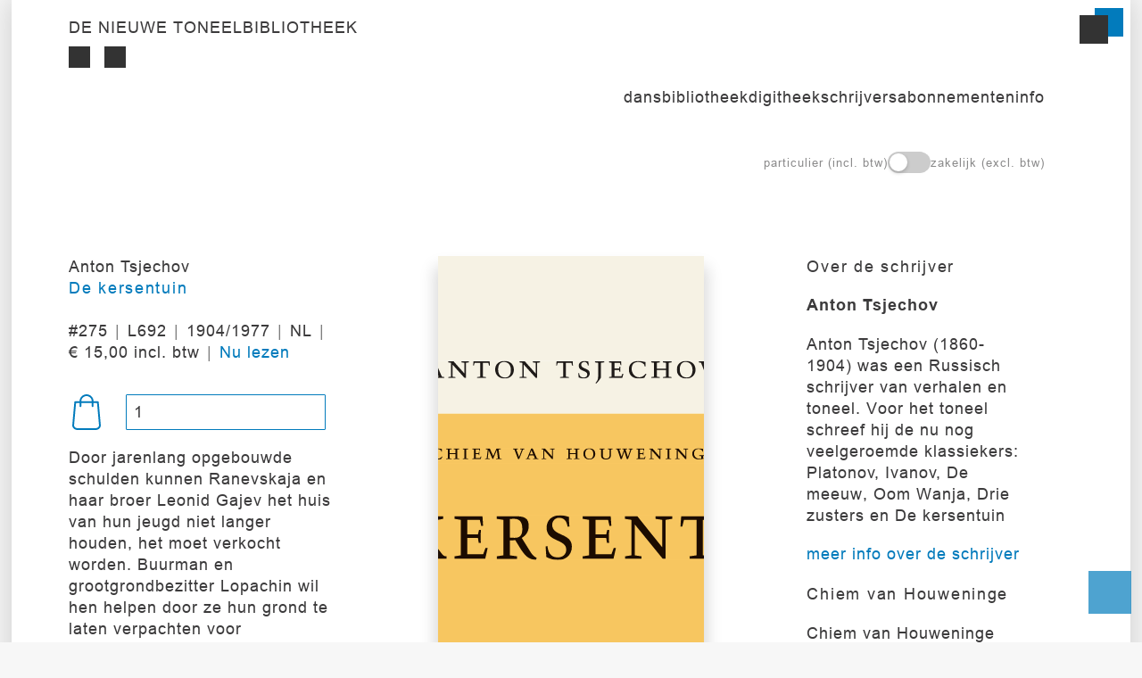

--- FILE ---
content_type: text/html; charset=utf-8
request_url: https://denieuwetoneelbibliotheek.nl/boekjes/de-kersentuin/
body_size: 3731
content:


<!DOCTYPE html><html lang="nl"><head>
        <meta charset="utf-8" />
        
        <meta name="viewport" content="width=device-width, initial-scale=1" />

        <title>
            
            De kersentuin - De Nieuwe Toneelbibliotheek 
            
            
            
            
            
        </title>

        
        

        
        <link rel="stylesheet" type="text/css" href="/static/css/toneelbiep.css?v=4">
        <link rel="stylesheet" type="text/css" href="/static/css/card.css?v=4">
        <link rel="stylesheet" type="text/css" href="/static/css/icons.css?v=4">
        <link rel="stylesheet" type="text/css" href="/static/css/boekje.css?v=4">
        <link rel="stylesheet" type="text/css" href="/static/css/schrijvers.css?v=4">
        <link rel="stylesheet" type="text/css" href="/static/css/abouts_abos.css?v=4">
        <link rel="stylesheet" type="text/css" href="/static/css/snipcart.css?v=4">
        <!-- <link href="" rel="stylesheet" type="text/css" /> -->
        <!-- <link href="" rel="stylesheet" type="text/css" /> -->

        


        <!-- HTMX -->
        <script src="/static/js/htmx.min.js" defer></script>

        <!-- Favicons -->
        <link rel="apple-touch-icon" sizes="180x180" href="/static/img/favicons/apple-touch-icon.png">
        <link rel="icon" type="image/png" sizes="32x32" href="/static/img/favicons/favicon-32x32.png">
        <link rel="icon" type="image/png" sizes="16x16" href="/static/img/favicons/favicon-16x16.png">
        <link rel="manifest" href="/static/img/favicons/site.webmanifest">

    </head>

    <body class="template-boekjepage">

        <!-- LOAD SNIPCART  -->
        <script type="text/javascript">
            var snipcartApiKey = "MDdhNjljNjItM2VmNy00ZjYzLWEyYjMtMTY2NGViZTViYWRmNjM3NzU2OTc5MDAyNjA5Nzk3";
        </script>
        <script src="/static/js/snipcartBase.js"></script>
        
        <div class="outer">
            

<header class="header" id="header">
  <div class="header-inner">
    <!-- HEADER LEFT -->
    <div class="header-left">
        <a href="/" class="logo-title ">De Nieuwe Toneelbibliotheek
      </a>
      <div class="header-icons">
        <a href="/" class="icon-grid " title="Boekjesweergave"></a>
        <a href="/home-list/" class="icon-list " title="Lijstweergave"></a>
        
        <!-- Z O E K V E L D -->
        

        

      </div>
        
      
    </div>

    <!-- HEADER INNER -->
    <div class="header-inner">
      
        
      
    </div>

    <!-- HEADER RIGHT -->
    <div class="header-right">
      <nav hidden id="main-menu">
    <ul class="menu-links">
        <li><a href="/dansbibliotheek/">Dansbibliotheek</a></li>
        <li><a href="/digitheek/">Digitheek</a></li>
        <li><a href="/schrijvers/">Schrijvers</a></li>
        <li><a href="/abonnementen/">Abonnementen</a></li>
        <li><a href="/over/">Info</a></li>
    </ul>
    
<div class="vat-toggle-container">
    <label class="vat-toggle-label">
        <span class="vat-label">Particulier (incl. BTW)</span>
        <div class="toggle-switch">
            <input type="checkbox" id="vat-toggle" class="vat-toggle-input">
            <span class="toggle-slider"></span>
        </div>
        <span class="vat-label">Zakelijk (excl. BTW)</span>
    </label>
</div>
</nav>

    </div>

    <span class="snipcart-checkout">
    <a class="icon-bag-count">
    </a>
    <span class="snipcart-items-count"></span>    
    
</span>



    <button id="menu-button" class="icon-menu"></button>

  </div>
</header>



<script>
  (function() {   
    document.addEventListener('DOMContentLoaded', function() {
      
      window.addEventListener('scroll', function() {
        const gridHeader = document.querySelector('.grid-header');
        const header = document.getElementById('header');

        if (gridHeader && window.scrollY > 0) {
          gridHeader.classList.add('scroll');
        } else if (gridHeader && window.scrollY === 0) {
          gridHeader.classList.remove('scroll');
        } else if (header && window.scrollY > 0) {
          header.classList.add('scroll');
        } else {
          header.classList.remove('scroll');
        }

      });
    

      const menuBtn = document.getElementById('menu-button');
      const mainMenu = document.getElementById('main-menu');

      menuBtn.addEventListener('click', function() {
          mainMenu.classList.toggle('visible');
          if (mainMenu.classList.contains('visible')) {
            menuBtn.classList.remove('icon-menu');
            menuBtn.classList.add('icon-close');
            document.body.style.overflowY = 'hidden';
            document.querySelector('.grid-header').style.zIndex = '-1';    
                   
          } else {
            menuBtn.classList.remove('icon-close');
            menuBtn.classList.add('icon-menu');
            document.body.style.overflowY = 'auto';
            document.querySelector('.grid-header').style.zIndex = '5'; 
          }
      });
   
    });
  }) ();
  
</script>


            <div class="inner">
                <main id="main">
                    

    <section class="boekje">

        <!-- LEFT COLUMN -->
        <div class="boekje-text">
            <p class="boekje-authors">
                
                    Anton Tsjechov
                
            </p>
            <h1>
                De kersentuin
            </h1>

            <br>
            <ul>
                
                    <li>#275</li>
                
                    <li>L692</li>
                
                    <li>1904/1977</li>
                
                    <li>NL</li>
                <!-- Price, if it is a boekje -->
                
                    <li class="price-display"
                        data-price-incl-vat="15.00">
                        <span class="price-text">€ 15.00 incl. btw</span>
                    </li>
                
                
                    
                        <li><a target="_blank" href="/documents/134/L692_Anton_Tsjechov_-_De_kersentuin.pdf">Nu lezen</a></li>
                    
                
            </ul>

            <!-- Winkeltas button, if there is a book -->
            
                <div class="multiple-order">
                    <!-- snipcart/snipcart_single.html -->

<!-- This is the template for ordering multiple boekjes at once -->





<!-- snipcart/snipcart.html -->





<button title="Aan winkeltas toevoegen" class="snipcart-add-item icon-bag"
  data-item-id="275"   
  data-item-price="15.00"
  data-item-has-taxes-included="true"
  data-item-image="/media/images/cover275.max-320x200.svg"
  data-item-url="/boekjes/de-kersentuin/"
  data-item-name="De kersentuin"
  
  data-item-custom1-name=""
  data-item-custom1-value="
    Anton Tsjechov
  "
  data-item-custom1-type="readonly"
  
  data-item-stackable="always"
  data-item-weight=80
  data-item-quantity="1">
</button>

<input type="number" class="js-item-qty" value="1" for="275">


<script>
document.addEventListener("DOMContentLoaded", function() {
  var buttons = document.querySelectorAll('.snipcart-add-item');
    
    buttons.forEach(function (button) {
        button.addEventListener('click', function () {
            var itemId = this.getAttribute('data-item-id');
            var input = document.querySelector('.js-item-qty[for="' + itemId + '"]');
            var quantity = input ? input.value : 1;
            this.setAttribute('data-item-quantity', quantity);
        });
    });
});

document.addEventListener("snipcart.ready", () => {
  var qtyInput = document.querySelector(".js-item-qty");
  if (qtyInput) {
    qtyInput.addEventListener("change", (e) => {
      var value = e.target.value;
      var itemId = e.target.getAttribute("for");
      var addToCartButton = document.querySelector(
        "[data-item-id='" + itemId + "']"
      );
      addToCartButton.dataset.itemQuantity = value;
    });
  }
});
  </script>
 
                </div>
            

            <p>Door jarenlang opgebouwde schulden kunnen Ranevskaja en haar broer 
Leonid Gajev het huis van hun jeugd niet langer houden, het moet 
verkocht worden. Buurman en grootgrondbezitter Lopachin wil hen helpen 
door ze hun grond te laten verpachten voor zomerhuisjes. Een tekst over 
afscheid en vertrek en onze maar al te menselijke neiging tot uitstel 
van beide.</p>

            
                <p>
                    Opvoergegevens:
                    
                        
                            Publiekstheater
                        
                    
                </p>
            
            <ul>
                
                    <li>Grote bezetting (&gt;4)</li>
                
                
                
                
                    <li>Familie</li>
                
                
                
                    <li>Klassiek repertoire</li>
                

                <!-- If there is a isbn, show -->
                
                    <li>ISBN: 978-94-6076-275-</li>
            </ul>
        </div>

        
            <!-- CENTER COLUMN -->
            <figure>
                <img alt="cover275" height="1221" src="/media/images/cover275.width-800.svg" width="800">
                
            </figure>
        

        <!-- RIGHT COLUMN -->

        <section class="boekje-authors">
            <h2>Over de schrijver</h2>
            
                <div class="boekje-author">
                    <p><strong>Anton Tsjechov</strong> <p>Anton Tsjechov (1860-1904) was een Russisch schrijver van verhalen en toneel. Voor het toneel schreef hij de nu nog veelgeroemde klassiekers: Platonov, Ivanov, De meeuw, Oom Wanja, Drie zusters en De kersentuin</p>
                        <a href="/schrijvers/anton-tsjechov/">meer info over de schrijver</a>
                    </p>
                </div>
            



            
                <h3>Chiem van Houweninge</h3>
                <p>
                    <p>Chiem van Houweninge (1940) is acteur en scenarioschrijver. Hij speelde bij het Nieuw Rotterdams Toneel, het Amsterdams Toneel en het Publiekstheater. Daarnaast schreef hij vele toneelstukken, tv- en filmscenarios (o.a. Zeg eens A en Oppassen) Samen met Ton Lutz vertaalde hij vijf toneelstukken van Tsjechov vanuit het Russisch, omdat hij in militaire dienst opgeleid was tot vertaler/tolk Russisch.</p>
                    <a href="/vertalers/chiem-van-houweninge/">meer info over de vertaler</a>
                </p>
            
                <h3>Ton Lutz</h3>
                <p>
                    <p>Ton Lutz (1919-2009) was acteur, regisseur en voormalig artistiek leider. Hij werkte hij voor verschillende gezelschappen zoals het Nederlands Volkstoneel, de Nederlandse Comedie, het Rotterdams Toneel, Zuidelijk Toneel Globe en het Publiekstheater. Zijn grote kennis van Tsjechov deed hij op bij de Russische regisseur Pjotr Sjarov die na de Tweede Wereldoorlog in Nederland werkte.</p>
                    <a href="/vertalers/ton-lutz/">meer info over de vertaler</a>
                </p>
            

            
        </section>

    </section>


                </main>
            </div>
            <footer class="footer">

  <section class="colophon">
    &copy; 2026 De Nieuwe Toneelbibliotheek
  </section>
   
</footer>
           
        </div>

        
        <!-- <script src=""></script>
        <script src=""></script> -->
        <script src="/static/js/scripts.js"></script>
        <script src="/static/js/home.js"></script>
        <script src="/static/js/header.js"></script>

        
        
        

        <button class="icon-up" id="totop" title="Go to top"></button>


<script>

// Get the button:
let totopBtn = document.getElementById("totop");

// When the user scrolls down 1200px from the top of the document, show the button
window.onscroll = () => scrollFunction();

function scrollFunction() {
  if (document.body.scrollTop > 1200 || document.documentElement.scrollTop > 1200) {
    totopBtn.style.display = "flex";
  } else {
    totopBtn.style.display = "none";
  }
};

totopBtn.addEventListener("click", () => {
  document.body.scrollTop = 0; // For Safari
  document.documentElement.scrollTop = 0; // For Chrome, Firefox, IE and Opera
});
</script>



    </body>
</html>


--- FILE ---
content_type: text/css
request_url: https://denieuwetoneelbibliotheek.nl/static/css/toneelbiep.css?v=4
body_size: 4726
content:
/* VARIABLES */
:root {
    --color-blue: #027bbc;
    --color-yellow: #fffcd3;
    --color-red: #ff524a;
    --color-black: #3c3b3c;
    --color-orange: #f7a200;
    --color-brown: #a09b7a;
    --color-purple: #b47cc6;
    --color-green: #47aa69;
    --color-yellow: #fffcd3;
    --color-pink: #feccff;

    --font-normal: 'Arial';
    --front-bold: 'Arial Bold';

    /* change the font size for the synopsis */
    --font-size-synopsis: 1rem;
}

/* RESET */
html, body, div, p, h1, h2, h3, h4, h5, h6, pre, figure,
ul, ol, li, dl, dt, dd, form, fieldset, caption, legend,
table, tr, td, th, address, blockquote, img {
    margin: 0;
    padding: 0;
}

img, fieldset {
    border: none;
}

blockquote, q {
    quotes: none;
}

body *, *:after, *:before {
    box-sizing: border-box;
}

legend {
    -webkit-appearance: none;
    -moz-appearance: none;
    appearance: none;
    display: block;
}

button, label, summary {
    cursor: pointer;
}

html, body {
    height: 100%;
}

body, button, input, table, textarea, select {
    font-size: 1rem;
    line-height: 1.5;
}

h1, h2, h3, h4, h5, h6 {
    font-weight: normal;
}

/* FONT */
@font-face {
    font-family: 'Arial';
    src: url(../fonts/Arial.ttf);
}

@font-face {
    font-family: 'Arial Bold';
    src: url(../fonts/ARIALBD.TTF);
}

/* BASE */
html {
    scroll-behavior: smooth;
}

body {
    font-family: Arial, Helvetica, sans-serif;
    background-color: #f7f7f7;
}

body * {
    font-family: Arial, Helvetica, sans-serif !important;
    font-size: 1rem;
    letter-spacing: .0625rem;
    color: #3c3b3c;
}

@media (min-width: 48rem) {
    body * {
        font-size: 1.1rem;
    }
}

@media (min-width: 1200px) {
    body.template-biep_page *,
    body.template-home-alt *,
    body.template-homepage * {
        font-size: 0.875rem;
    }
}

@media (min-width: 1440px) {
    body.template-biep_page *,
    body.template-home-alt *,
    body.template-homepage * {
        font-size: 1.1rem;
    }
}

.body-no-scroll {
    overflow-y: hidden !important;
}

h1, h2, h3, h4, h5, h6,
h1 *, h2 *, h3 *, h4 *, h5 *, h6 * {
    letter-spacing: clamp(0.0625rem, 0.0444rem + 0.0806vw, 0.125rem);
}

h1 {
    color: var(--color-blue);
}

.visually-hidden {
    position: absolute;
    width: 1px;
    height: 1px;
    padding: 0;
    margin: -1px;
    overflow: hidden;
    clip: rect(0, 0, 0, 0);
    white-space: nowrap; /* added line */
    border: 0;
}


.logo-title {
    text-transform: uppercase;
    line-height: 1.125;
    margin-top: .5rem;
}

.logo-title.active {
    color: var(--color-blue);
}

.logo-title:hover {
    text-decoration: none;
    border-bottom: none;
}

.outer {
    width: 98vw;
    min-height: 100%;
    margin: auto;
    box-shadow: 0 0 2rem .25rem rgba(0, 0, 0, .15);
    background-color: #fff;
}

.inner,
.header-inner {
    max-width: 100rem;
    margin: auto;
    padding-left: clamp(1rem, 5vw, 6rem);
    padding-right: clamp(1rem, 5vw, 6rem);
}

.inner {
    min-height: 100vh;
    flex-direction: column;
}

.template-homepage .inner,
.template-home-alt .inner,
.template-biep_page .inner,
.template-homepage .header-inner,
.template-home-alt .header-inner,
.template-biep_page .header-inner {
    padding-left: clamp(1rem, 2vw, 1.9rem);
    padding-right: clamp(1rem, 2vw, 1.9rem);
}

span, a {
    display: inline-block;
}

a {
    text-decoration: none;
    height: 1.675rem;
}

a:hover {
    text-decoration: none;
    border-bottom: .0625rem solid;
}

.inner,
.header-inner,
.header-right > nav > ul,
.menu,
.footer {
    display: flex;
}

.books,
.sidenav section,
.grid-header,
.grid-list {
    display: grid;
}

.inner,
.header-inner {
    justify-content: space-between;
}

.header-inner {
    flex-direction: column;

    @media screen and (min-width: 40rem) {
        flex-direction: row;
    }
}

main {
    flex-grow: 1;
}

#book-list-section {
    margin-bottom: 30vh;
    margin-top: 3rem;
}

/* 1. Main Header Container */
.header {
    padding-top: clamp(.0625rem, 1vw, 2rem);
    padding-bottom: clamp(.0625rem, 1vw, 2rem);
    position: sticky;
    top: 0;
    left: 1vw;
    z-index: 5;
    background-color: #fff;
    width: 100%;
    margin: auto;
}

.header .header-icons {
    display: flex;
    align-items: center;
    height: 3rem;
    padding-bottom: 1rem;
}

.header .header-icons a.active {
    background-color: var(--color-blue);
}

.header .header-icons > * {
    display: flex;
    justify-content: center;
    align-items: center;
    margin-right: 1rem;
}

@media (min-width: 1200px) {
    .header .header-icons * {
        font-size: 0.875rem;
    }
}

@media (min-width: 1440px) {
    .header .header-icons * {
        font-size: 1.1rem;
    }
}

.header .icon-close {
    position: absolute;
    top: .5rem;
    right: 1.5rem;
    top: clamp(.25rem, .5vh, .5rem);
    right: clamp(.5rem, 1.5vw, 2rem);
    z-index: 200;
    background-color: var(--color-black);
}

.header:has(.visible) {
    z-index: 10;
}

.header.has-visible {
    z-index: 10;
}

.header-inner {
    position: relative;
}

.header.header-scroll {
    box-shadow: .125rem .375rem 1rem -.125rem rgba(0, 0, 0, .15);
}


.template-home-alt .header.header-scroll .header-inner-text,
.template-biep_page .header.header-scroll .header-inner-text {
    opacity: 0;
    font-size: 1.1rem;
}


.template-homepage .header.header-scroll .header-inner-text {
    opacity: 1;
}

@media (min-width: 40rem) {
    .template-homepage .header.header-scroll .header-inner-text {
        opacity: 0;
    }
}


.header-right nav {
    transition: all .4s;
    text-transform: lowercase;
    translate: -100% 0;
}


@media (min-width: 60rem) {
    .header-right nav {
        display: block;
        translate: 0 0;
        margin-right: 2rem;
    }
}


.header-right nav.visible {
    translate: -30% 0;
    position: fixed;
    top: 0;
    left: 0;
    background-color: var(--color-pink);
    width: 100%;
    height: 100%;
    z-index: 199;
    transition: all .4s;
    box-shadow: .125rem 0 1rem .25rem rgba(0, 0, 0, .25);
}

.header-right nav.visible > ul {
    display: flex;
    flex-direction: column;
    padding: 35% 0 0 35%;
}

.header-right nav.visible > ul > li {
    line-height: 2.5;
}

.header-right nav .menu-links {
    gap: 1rem;
    flex-wrap: wrap;
    justify-content: flex-end;
}

.header-right nav a {
    color: currentColor;
    letter-spacing: 1px;
}

.header-right nav a:hover {
    color: currentColor;
}

.header-right nav li.active a {
    text-transform: uppercase;
    color: var(--color-blue);
}

.header-btn {
    border-bottom: .0625rem solid rgba(0 0 0 / 0);
}

.header-btn:hover {
    border-bottom: .0625rem solid currentColor;
}

.searchfield {
    position: relative;
}

.searchfield form {
    position: absolute;
    top: 4rem;
    left: 0;
    z-index: 999;
}

.searchfield input {
    border: none;
    background-color: #fff;
    box-shadow: 0 .0625rem 1rem .25rem rgba(0, 0, 0, .15);
    padding: 2rem;
}

.searchfield input:focus-visible {
    outline: none;
}

.template-biep_page .searchfield form {
    top: 0;
    left: 4rem;
}

button {
    border: none;
    background-color: transparent;
    padding: 0;
    margin: 0;
}

img {
    object-fit: cover;
    height: 100%;
    width: 100%;
}

.visible {
    display: initial;
}

ul {
    list-style: none;
    padding: 0;
    margin: 0;
}

/* 1. Base Container Styles */
.header-inner-text {
    padding: 0 2rem 0 1rem;
    transition: opacity .25s;
    position: relative;
    width: 100%;
    opacity: 1;
}

.header-inner-text a {
    position: absolute;
}

.header-inner-text p {
    display: none;
    color: var(--color-blue);
    width: 100%;
}

@media (min-width: 380px) {
    .header-inner-text p {
        display: block;
    }
}

@media (min-width: 40rem) {
    .header-inner-text p {
        color: var(--color-blue);
        /*position: absolute;*/
        /* Note: top/left usually require position: absolute/relative to work.
           Ensure 'position' is set if these aren't moving! */
        top: 1rem;
        left: 50%;
        width: 20rem;
    }
}

/* 6. Section Padding Override */
@media (min-width: 40rem) {
    .section {
        padding-top: 3rem !important;
    }
}


/* SIDENAV */
.sidenav {
    translate: -100% 0;
    position: fixed;
    z-index: 2;
    top: 0;
    left: 0;
    width: 66.667%;
    height: 100%;
    background-color: var(--color-yellow);
    padding-top: 6rem;
    padding-bottom: 2rem;
    padding-left: clamp(1rem, 2vw, 2rem);
    padding-right: clamp(1rem, 2vw, 2rem);
    transition: translate .5s;
    overflow-y: auto;
    grid-template-columns: 2fr 1fr;
}

@media (min-width: 48rem) {
    .sidenav {
        width: 50%;
    }
}

@media (min-width: 70rem) {
    .sidenav {
        width: 37.5%;
    }
}

.sidenav::-webkit-scrollbar {
    width: .0625rem;
}

.sidenav .sidenav-checks,
.sidenav .sidenav-btns {
    border-top: .0625rem solid;
    padding: .375rem 0;
}

.sidenav .sidenav-btns:hover {
    color: inherit;
}

.sidenav section {
    padding: .375rem 0;
    grid-template-columns: 1fr;
    gap: 2rem;
}

@media (min-width: 48rem) {
    .sidenav section {
        grid-template-columns: 1.5fr 1fr;
    }
}

.sidenav h4 {
    font-weight: normal;
    text-transform: lowercase;
}

.sidenav.active {
    translate: 0 0;
    transition: translate .5s;
}

.sidenav ul.accordeon li {
    position: relative;
}

.sidenav ul.accordeon li:not(:last-of-type) {
    border-bottom: 1px solid var(--color-blue);
}

.sidenav details > summary {
    list-style: none;
    cursor: pointer;
    display: flex;
    flex-direction: row-reverse;
    justify-content: space-between;
}

.sidenav details > summary::-webkit-details-marker {
    display: none;
}

.sidenav details > summary::before {
    content: '';
    display: inline-block;
    width: 1.75rem;
    height: 1.5rem;
    margin-right: .25rem;
    background-image: url(/static/img/icon-chevron-down.svg);
    background-size: cover;
    background-repeat: no-repeat;
    background-position: center;
}

/* 11. Hover State for Label inside Summary */
.sidenav details > summary:hover label {
    color: var(--color-blue);
}

/* 12. Open State Chevron */
.sidenav details[open] > summary::before {
    background-image: url(/static/img/icon-chevron-down.svg);
}

/* 13. Shared Layout for Labels and Buttons */
.sidenav label,
.sidenav button {
    display: block;
}

/* 14. Shared Padding for Buttons and List Items */
.sidenav button,
.sidenav li {
    padding: .25rem 0 .375rem;
}

/* 15. Specific Button Styling */
.sidenav button {
    border-bottom: 1px solid;
    width: 100%;
    text-transform: lowercase;
    text-align: left;
}

/* 16. Specific Input Styling */
.sidenav #id_gezelschap {
    width: 100%;
    margin: 5px 0;
    padding: 10px;
    border: 1px solid #e5e5e5;
}


/* HOME-ALT, BIEP  */

.boekje-green:hover {
    background-color: var(--color-green)
}

.boekje-red:hover {
    background-color: var(--color-red)
}

.boekje-purple:hover {
    background-color: var(--color-purple)
}

.boekje-green:hover {
    background-color: var(--color-green)
}

.boekje-orange:hover {
    background-color: var(--color-orange)
}

.boekje-brown:hover {
    background-color: var(--color-brown)
}

.boekje-blue:hover {
    background-color: var(--color-blue)
}

/* =========================================
   1. Shared Grid Layout (Header & List)
   ========================================= */
.grid-header,
.grid-list {
    gap: 1.5rem;
    line-height: 1.4;
    grid-template-columns: 1fr 1fr 4fr;
}

/* Hide specific columns on mobile */
.grid-header .schrijvers, .grid-list .schrijvers,
.grid-header .vertalers, .grid-list .vertalers,
.grid-header .number_pers, .grid-list .number_pers,
.grid-header .jaar, .grid-list .jaar,
.grid-header .taal, .grid-list .taal,
.grid-header .price, .grid-list .price {
    display: none;
}

/* Media Query: 48rem (Tablet) */
@media (min-width: 48rem) {
    .grid-header,
    .grid-list {
        grid-template-columns: 1fr 1fr 4fr 3fr;
    }

    .grid-header .schrijvers,
    .grid-list .schrijvers {
        display: flex;
        flex-wrap: wrap;
    }
}

/* Media Query: 60rem (Desktop) */
@media (min-width: 60rem) {
    .grid-header,
    .grid-list {
        grid-template-columns: 1fr 1.5fr 4fr 4fr 1.4fr 1fr 1fr 1.3fr;
        align-items: center;
    }

    .grid-header .number_pers, .grid-list .number_pers,
    .grid-header .jaar, .grid-list .jaar,
    .grid-header .taal, .grid-list .taal,
    .grid-header .price, .grid-list .price {
        display: flex;
    }
}

/* Media Query: 70rem (Large Desktop) */
@media (min-width: 70rem) {
    .grid-header,
    .grid-list {
        grid-template-columns: 1fr 1.5fr 5fr 4fr 4fr 1.4fr 1fr 1fr 1.3fr;
    }

    .grid-header .vertalers,
    .grid-list .vertalers {
        display: flex;
        flex-wrap: wrap;
    }
}

/* Inner elements styling */
.grid-header .number_pers,
.grid-list .number_pers {
    font-size: .95rem;
}

.grid-header a.hidden,
.grid-list a.hidden {
    opacity: 0;
    cursor: default;
}

/* List Items (Direct Children) */
.grid-header > li,
.grid-list > li {
    overflow-x: hidden;
}

.grid-header > li:first-of-type,
.grid-list > li:first-of-type {
    padding-left: .125rem;
}

.grid-header > li:last-of-type,
.grid-list > li:last-of-type {
    padding-right: .25rem;
}

.grid-header > li.brilletje,
.grid-list > li.brilletje {
    display: flex;
    justify-content: center;
}

.grid-header > li.cart,
.grid-list > li.cart {
    display: flex;
    justify-content: center;
}

@media (min-width: 576px) {
    .grid-header > li.cart,
    .grid-list > li.cart {
        justify-content: flex-start;
    }
}

.grid-header > li.cart .icon-bag,
.grid-list > li.cart .icon-bag {
    width: 2rem;
    height: 2rem;
}

.grid-header > li.price,
.grid-list > li.price {
    padding: .5rem .125rem;
}

.home-biep .jaar,
.biep-list .jaar {
    position: relative;
}

.home-biep .jaar::after,
.biep-list .jaar::after {
    content: '';
    position: absolute;
    right: 0;
    top: 0;
    height: 100%;
    width: 1rem;
    pointer-events: none;
    background: linear-gradient(to right, transparent, white);
}

/* Hover State: Remove gradient */
.home-biep:hover .jaar::after,
.biep-list:hover .jaar::after {
    background: none;
}

.home-biep .nummer,
.biep-list .nummer {
    display: none;
}

.template-biep_page .grid-list,
.template-biep_page .grid-header,
.template-home-alt .grid-list,
.template-home-alt .grid-header {
    grid-template-columns: 0.2fr 0.2fr 1fr;
    gap: .025rem;
    align-items: center;
}

@media (min-width: 48rem) {
    .template-biep_page .grid-list,
    .template-biep_page .grid-header,
    .template-home-alt .grid-list,
    .template-home-alt .grid-header {
        grid-template-columns: 1fr 1fr 4fr 3fr;
    }
}

@media (min-width: 60rem) {
    .template-biep_page .grid-list,
    .template-biep_page .grid-header,
    .template-home-alt .grid-list,
    .template-home-alt .grid-header {
        grid-template-columns: 1fr 1fr 5fr 3fr 1.5fr 1fr 1fr 1fr;
        align-items: center;
    }
}

@media (min-width: 70rem) {
    .template-biep_page .grid-list,
    .template-biep_page .grid-header,
    .template-home-alt .grid-list,
    .template-home-alt .grid-header {
        grid-template-columns: 1fr 1fr 5fr 3fr 4fr 1.5fr 1.5fr 1fr 1fr;
        align-items: center;
    }
}

.grid-header {
    text-transform: uppercase;
    align-items: flex-start;
    background-color: #fff;
    position: sticky;
    top: 8rem;
    z-index: 5;
}

.grid-header.grid-header-dim {
    z-index: 4;
}

.grid-header li:hover,
.grid-header li:focus {
    color: var(--color-blue);
}

.grid-header li:hover .icon-chevron-down,
.grid-header li:focus .icon-chevron-down,
.grid-header li:hover .icon-chevron-up,
.grid-header li:focus .icon-chevron-up {
    background-color: var(--color-blue);
}

/* :has selector (iOS 15.4+) */
.grid-header li:has(span.icon-chevron-up:not(.hidden)) {
    color: var(--color-blue);
}

.grid-header li:has(span.icon-chevron-up:not(.hidden)) .icon-chevron-up {
    background-color: var(--color-blue);
}

/* Header List Items Layout */
.grid-header > li span.hidden,
.grid-header > li a.hidden {
    display: none;
}

.grid-header > li {
    text-transform: uppercase;
    display: flex;
    position: relative;
    letter-spacing: .125rem;
    font-size: .95rem;
    align-items: center;
}

@media (min-width: 1200px) {
    .grid-header > li {
        font-size: 0.875rem;
    }
}

@media (min-width: 1440px) {
    .grid-header > li {
        font-size: .95rem;
    }
}

.grid-header > li > span {
    display: block;
}

.grid-header > li > span::after {
    content: '';
    position: absolute;
    top: 0;
    left: 0;
    width: 100%;
    height: 100%;
    cursor: pointer;
}


.grid-link {
    display: contents;
}

.grid-list {
    border-bottom: .0625rem solid #CFE5F1;
}


.grid-list .schrijvers span:not(:last-of-type)::after,
.grid-list .vertalers span:not(:last-of-type)::after {
    content: ',\0020';
}

.home-list {
    border-top: .0625rem solid var(--color-pink);
}

.home-list .number_pers {
    text-align: right;
    margin: 0 auto;
}

.footer {
    padding: 5rem 1rem 2rem 1rem;
    justify-content: center;
}

.footer .colophon {
    color: var(--color-blue);
    font-size: .875rem;
    text-transform: uppercase;
    letter-spacing: .125rem;
}

#spinner {
    display: none;
    padding: 2rem 0;
    text-align: center;
}

/* VAT Toggle Styles */

.vat-toggle-container {
    margin-top: 2rem;
    padding: 1rem 0;
    display: flex;
    justify-content: flex-end;

    @media (width >= 60rem) {
        margin-top: 1rem;
        padding: 0.5rem 0;
        justify-content: flex-end;
    }
}

.header-right nav.visible .vat-toggle-container {
    /* Style for mobile menu when visible */
    margin-left: 35%;
    margin-top: 1rem;
    justify-content: flex-start;
}

.vat-toggle-label {
    display: flex;
    align-items: center;
    gap: 0.75rem;
    font-size: 0.9rem;
    color: currentColor;
    cursor: pointer;

    @media (width >= 60rem) {
        font-size: 0.8rem;
        gap: 0.5rem;
    }
}

.vat-label {
    font-size: 0.8rem;
    text-transform: lowercase;
    opacity: 0.6;
    transition: all 0.3s ease;
    font-weight: normal;

    @media (min-width: 60rem) {
        font-size: 0.7rem;
    }
}

.toggle-switch {
    position: relative;
    width: 48px;
    height: 24px;
    background-color: #ccc;
    border-radius: 12px;
    transition: background-color 0.3s ease;
    cursor: pointer;
    display: flex;
    align-items: center;

    @media (min-width: 60rem) {
        width: 40px;
        height: 20px;
        border-radius: 10px;
    }
}

.vat-toggle-input {
    opacity: 0;
    width: 0;
    height: 0;
    position: absolute;
}

.toggle-slider {
    position: absolute;
    top: 2px;
    left: 2px;
    width: 20px;
    height: 20px;
    background-color: white;
    border-radius: 50%;
    transition: transform 0.3s ease;
    box-shadow: 0 2px 4px rgba(0, 0, 0, 0.2);

    @media (min-width: 60rem) {
        width: 16px;
        height: 16px;
    }
}

/* When checked - move slider and change background */

.vat-toggle-input:checked + .toggle-slider {
    transform: translateX(24px);

    @media (min-width: 60rem) {
        transform: translateX(20px);
    }
}

.vat-toggle-input:checked ~ .toggle-switch {
    background-color: var(--color-blue);
}

/* Highlight active label - Private (not checked) */

.vat-toggle-input:not(:checked) ~ .vat-label:first-of-type {
    opacity: 1;
    font-weight: bold;
    color: var(--color-blue);
}

/* Highlight active label - Business (checked) */

.vat-toggle-input:checked ~ .vat-label:last-of-type {
    opacity: 1;
    font-weight: bold;
    color: var(--color-blue);
}

/* Hover effects */

.toggle-switch:hover {
    background-color: #bbb;
}

.vat-toggle-input:checked + .toggle-switch:hover {
    background-color: #0056b3;
}



--- FILE ---
content_type: text/css
request_url: https://denieuwetoneelbibliotheek.nl/static/css/abouts_abos.css?v=4
body_size: 360
content:
#main-content {
    display: flex;
    flex-direction: column-reverse;

    @media (width >= 37.5rem) {
        display: grid;
        grid-template-columns: repeat(auto-fit, minmax(24rem, 1fr));
        gap: 6rem;
    }


    .aboutsabos-img img {

        @media (width >= 37.5rem) {
            height: 47rem;
            width: 31rem;
            position: sticky;
            top: 4rem;
            left: 0;
            translate: -3rem -2rem;
        }
    }
}

.aboutsabos-text,
.aboutsabos__text {
    h1 {
        font-weight: 700;
        color: var(--color-black);
    }
    p {
        padding-right: 2rem;
        margin: 20px 0;
        line-height: 1.4;

        b {
            margin-right: 5px;
        }
    }

    b {
        font-family: var(--front-bold) !important;
    }

    a {
        color: var(--color-blue);
    }
}

.aboutsabos__menu {
    li {
        &.active {
            a {
                color: var(--color-blue);
            }
        }

        .aboutsabos__social {
            &:hover {
                background-color: var(--color-blue);
                border-bottom: none;
            }
        }
    }
}


--- FILE ---
content_type: text/css
request_url: https://denieuwetoneelbibliotheek.nl/static/css/snipcart.css?v=4
body_size: 164
content:
.snipcart-button-secondary {
    color: var(--color-blue);
    background-color: rgba(rgb(2, 123, 188, .5));
}

.snipcart-checkout {
    position: absolute;
    top: -.25rem;
    right: .25rem;
    display: flex;
    justify-content: center;
    align-items: center;
}

@media (max-width: 60rem) {
    .snipcart-checkout {
        top: 3rem;
    }
}

@media (max-width: 48rem) {
    .snipcart-checkout {
        top: 2.5rem;
    }
}

.snipcart-items-count {
    margin-left: .25rem;
    font-size: .875rem;
    color: var(--color-blue);
}

--- FILE ---
content_type: application/javascript
request_url: https://denieuwetoneelbibliotheek.nl/static/js/home.js
body_size: 2098
content:
document.addEventListener("DOMContentLoaded", function() {
    // Shopping cart button within the home_alt and digitheek
    const bookListSection = document.getElementById('book-list-section');
    bookListSection && bookListSection.addEventListener('click', function(e) {
       if(e.target.matches('.cart button')) {
        e.preventDefault();
       }
    });

    var spinner = document.getElementById('spinner');

        // Update the HTMX event listener to preserve search when filtering
        document.body.addEventListener('htmx:configRequest', function(evt) {
          if (evt.detail.elt.closest('#extended-search-form')) {
            // Get current search value
            const searchInput = document.querySelector('#id_search');
            if (searchInput && searchInput.value) {
              evt.detail.parameters['search'] = searchInput.value;
            }
          
            // Preserve sort parameters
            const urlParams = new URLSearchParams(window.location.search);
            const sortField = urlParams.get('sort_field');
            const sortOrder = urlParams.get('sort_order');
            
            if (sortField) evt.detail.parameters['sort_field'] = sortField;
            if (sortOrder) evt.detail.parameters['sort_order'] = sortOrder;
          }
        });

        document.addEventListener('htmx:beforeOnLoad', function() {
            spinner.style.display = 'block';
        });

        document.addEventListener('htmx:afterOnLoad', function() {
            spinner.style.display = 'none';

            if(!document.querySelector('[hx-get]')) {
                spinner.style.display = 'none';
            }
        });
});

    // Grid navigation toggle chevron up and down
    if (typeof currentSortField === 'undefined') {
        var currentSortField = '';
      }
      if (typeof currentSortOrder === 'undefined') {
        var currentSortOrder = '';
      }
      
      // Get current search and filter parameters from URL
      function getCurrentParams() {
        const urlParams = new URLSearchParams(window.location.search);
        const params = {};
        for (const [key, value] of urlParams) {
          params[key] = value;
        }
        return params;
      }
      
      // Build query string preserving all parameters
      function buildQueryString(sortField, sortOrder) {
        const currentParams = getCurrentParams();
        
        // Update sort parameters
        if (sortField) currentParams['sort_field'] = sortField;
        if (sortOrder) currentParams['sort_order'] = sortOrder;
        
        // Remove page parameter when sorting (start from page 1)
        delete currentParams['page'];
        delete currentParams['scroll'];
        
        const params = new URLSearchParams(currentParams);
        return params.toString();
      }
      
      function updateSortIcons() {
        const sortButtons = document.querySelectorAll('.grid-header li span[hx-get]');

        sortButtons.forEach(button => {
          // Remove existing event listeners to prevent duplicates
          button.replaceWith(button.cloneNode(true));
        });
        
        // Re-select after cloning
        const newSortButtons = document.querySelectorAll('.grid-header li span[hx-get]');
        
        newSortButtons.forEach(button => {
          button.addEventListener('click', function(event) {
            const parentLi = event.target.closest('li');
            const ascIcon = parentLi.querySelector('.icon-chevron-down');
            const descIcon = parentLi.querySelector('.icon-chevron-up');
            
            // Reset all icons first
            document.querySelectorAll('.grid-header .icon-chevron-down').forEach(icon => {
              icon.classList.remove('hidden');
            });
            document.querySelectorAll('.grid-header .icon-chevron-up').forEach(icon => {
              icon.classList.add('hidden');
            });
            
            // Determine the sort field and order from the button's hx-get
            const hxGet = event.target.getAttribute('hx-get');
            const sortFieldMatch = hxGet.match(/sort_field=([^&]+)/);
            const sortOrderMatch = hxGet.match(/sort_order=([^&]+)/);
            
            if (sortFieldMatch && sortOrderMatch) {
              const clickedSortField = sortFieldMatch[1];
              const clickedSortOrder = sortOrderMatch[1];
              
              // If clicking the same field, toggle the order
              if (currentSortField === clickedSortField) {
                currentSortOrder = currentSortOrder === 'asc' ? 'desc' : 'asc';
              } else {
                // If clicking a different field, use the order from the button
                currentSortField = clickedSortField;
                currentSortOrder = clickedSortOrder;
              }
              
              // Build new URL with all current parameters
              const newQueryString = buildQueryString(currentSortField, currentSortOrder);
              const baseUrl = window.location.pathname;
              
              // Update the hx-get attribute to include all parameters
              event.target.setAttribute('hx-get', `?${newQueryString}`);
              
              // Update URL in browser
              const newUrl = `${baseUrl}?${newQueryString}`;
              window.history.replaceState({}, '', newUrl);
              
              // Toggle visibility of the icons for current sort
              if (currentSortOrder === 'asc') {
                ascIcon.classList.add('hidden');
                ascIcon.classList.remove('test')
                descIcon.classList.remove('hidden');
                descIcon.classList.add('test')
              } else {
                  ascIcon.classList.add('test');
                ascIcon.classList.remove('hidden');
                descIcon.classList.add('hidden');
                descIcon.classList.remove('test')
              }
            }
          });
        });
      }
      
      function reapplySortState() {
        // Get current sort state from URL
        const urlParams = new URLSearchParams(window.location.search);
        currentSortField = urlParams.get('sort_field') || '';
        currentSortOrder = urlParams.get('sort_order') || '';
        
        if (currentSortField && currentSortOrder) {
          // Reset all icons first
          document.querySelectorAll('.grid-header .icon-chevron-down').forEach(icon => {
            icon.classList.remove('hidden');
          });
          document.querySelectorAll('.grid-header .icon-chevron-up').forEach(icon => {
            icon.classList.add('hidden');
          });
          
          // Find the correct sort button and update its icons
          const sortButtons = document.querySelectorAll('.grid-header li span[hx-get]');
          sortButtons.forEach(button => {
            const hxGet = button.getAttribute('hx-get');
            if (hxGet.includes(`sort_field=${currentSortField}`)) {
              const parentLi = button.closest('li');
              const ascIcon = parentLi.querySelector('.icon-chevron-down');
              const descIcon = parentLi.querySelector('.icon-chevron-up');
              
              if (hxGet.includes(`sort_order=${currentSortOrder}`)) {
                // Update all sort buttons to include current parameters
                const newQueryString = buildQueryString(currentSortField, currentSortOrder);
                button.setAttribute('hx-get', `?${newQueryString}`);
                
                if (currentSortOrder === 'asc') {
                  ascIcon.classList.add('hidden');
                  descIcon.classList.remove('hidden');
                } else {
                  ascIcon.classList.remove('hidden');
                  descIcon.classList.add('hidden');
                }
              }
            }
          });
        }
        
        // Update all sort button URLs to preserve current parameters
        const allSortButtons = document.querySelectorAll('.grid-header li span[hx-get]');
        allSortButtons.forEach(button => {
          const hxGet = button.getAttribute('hx-get');
          const sortFieldMatch = hxGet.match(/sort_field=([^&]+)/);
          const sortOrderMatch = hxGet.match(/sort_order=([^&]+)/);
          
          if (sortFieldMatch && sortOrderMatch) {
            const sortField = sortFieldMatch[1];
            const sortOrder = sortOrderMatch[1];
            const newQueryString = buildQueryString(sortField, sortOrder);
            button.setAttribute('hx-get', `?${newQueryString}`);
          }
        });
      }
      
      // Initialize on page load
      document.addEventListener('DOMContentLoaded', function() {
        reapplySortState();
        updateSortIcons();
      });
      
      // Re-initialize after HTMX swaps
      document.body.addEventListener('htmx:afterSwap', function(evt) {
        if (evt.detail.target.id === "book-list-section") {
          reapplySortState();
          updateSortIcons();
        }
      });
      
      // Update browser URL when HTMX requests are made
      document.body.addEventListener('htmx:beforeRequest', function(evt) {
        const hxGet = evt.detail.elt.getAttribute('hx-get');
        if (hxGet && hxGet.includes('sort_field')) {
          const fullUrl = window.location.protocol + "//" + window.location.host + window.location.pathname + hxGet;
          window.history.replaceState({}, '', fullUrl);
        }
      });

--- FILE ---
content_type: application/javascript
request_url: https://denieuwetoneelbibliotheek.nl/static/js/snipcartBase.js
body_size: 2993
content:
window.SnipcartSettings = {
    publicApiKey: snipcartApiKey,
    templatesUrl: "/snipcart-templates.html",
    loadStrategy: "on-user-interaction",
    modalStyle: "side",
  };


  (function(){var c,d;(d=(c=window.SnipcartSettings).version)!=null||(c.version="3.0");var s,S;(S=(s=window.SnipcartSettings).timeoutDuration)!=null||(s.timeoutDuration=2750);var l,p;(p=(l=window.SnipcartSettings).domain)!=null||(l.domain="cdn.snipcart.com");var w,u;(u=(w=window.SnipcartSettings).protocol)!=null||(w.protocol="https");var m,g;(g=(m=window.SnipcartSettings).loadCSS)!=null||(m.loadCSS=!0);var y=window.SnipcartSettings.version.includes("v3.0.0-ci")||window.SnipcartSettings.version!="3.0"&&window.SnipcartSettings.version.localeCompare("3.4.0",void 0,{numeric:!0,sensitivity:"base"})===-1,f=["focus","mouseover","touchmove","scroll","keydown"];window.LoadSnipcart=o;document.readyState==="loading"?document.addEventListener("DOMContentLoaded",r):r();function r(){window.SnipcartSettings.loadStrategy?window.SnipcartSettings.loadStrategy==="on-user-interaction"&&(f.forEach(function(t){return document.addEventListener(t,o)}),setTimeout(o,window.SnipcartSettings.timeoutDuration)):o()}var a=!1;function o(){if(a)return;a=!0;let t=document.getElementsByTagName("head")[0],n=document.querySelector("#snipcart"),i=document.querySelector('src[src^="'.concat(window.SnipcartSettings.protocol,"://").concat(window.SnipcartSettings.domain,'"][src$="snipcart.js"]')),e=document.querySelector('link[href^="'.concat(window.SnipcartSettings.protocol,"://").concat(window.SnipcartSettings.domain,'"][href$="snipcart.css"]'));n||(n=document.createElement("div"),n.id="snipcart",n.setAttribute("hidden","true"),document.body.appendChild(n)),h(n),i||(i=document.createElement("script"),i.src="".concat(window.SnipcartSettings.protocol,"://").concat(window.SnipcartSettings.domain,"/themes/v").concat(window.SnipcartSettings.version,"/default/snipcart.js"),i.async=!0,t.appendChild(i)),!e&&window.SnipcartSettings.loadCSS&&(e=document.createElement("link"),e.rel="stylesheet",e.type="text/css",e.href="".concat(window.SnipcartSettings.protocol,"://").concat(window.SnipcartSettings.domain,"/themes/v").concat(window.SnipcartSettings.version,"/default/snipcart.css"),t.prepend(e)),f.forEach(function(v){return document.removeEventListener(v,o)})}function h(t){!y||(t.dataset.apiKey=window.SnipcartSettings.publicApiKey,window.SnipcartSettings.addProductBehavior&&(t.dataset.configAddProductBehavior=window.SnipcartSettings.addProductBehavior),window.SnipcartSettings.modalStyle&&(t.dataset.configModalStyle=window.SnipcartSettings.modalStyle),window.SnipcartSettings.currency&&(t.dataset.currency=window.SnipcartSettings.currency),window.SnipcartSettings.templatesUrl&&(t.dataset.templatesUrl=window.SnipcartSettings.templatesUrl))}})();

// VAT Toggle Functionality
(function() {
    'use strict';
    
    const VAT_RATE = 0.09; // 9% VAT for Netherlands
    const STORAGE_KEY = 'vatMode';
    
    // VAT Mode: 'private' (particulier) or 'business' (zakelijk)
    let vatMode = localStorage.getItem(STORAGE_KEY) || 'private';
    
    // Initialize VAT toggle when DOM is loaded
    document.addEventListener('DOMContentLoaded', function() {
        initializeVatToggle();
        updateAllPrices();
    });
    
    function initializeVatToggle() {
        const toggle = document.getElementById('vat-toggle');
        if (!toggle) return;
        
        // Set initial state
        toggle.checked = (vatMode === 'business');
        
        // Add event listener
        toggle.addEventListener('change', function() {
            vatMode = this.checked ? 'business' : 'private';
            localStorage.setItem(STORAGE_KEY, vatMode);
            updateAllPrices();
        });
    }
    
    function updateAllPrices() {
        // Update prices displayed on product cards
        updateProductCardPrices();
        
        // Update Snipcart buy buttons
        updateSnipcartButtons();
        
        // Update any displayed prices in lists
        updateDisplayedPrices();
    
        updateCartItemsForVatMode(vatMode); 
    }
    
    function updateProductCardPrices() {
        const priceElements = document.querySelectorAll('[data-price-incl-vat]');
        
        priceElements.forEach(function(element) {
            const priceInclVat = parseFloat(element.dataset.priceInclVat);
            if (isNaN(priceInclVat)) return;
            
            let displayPrice, priceText;
            
            if (vatMode === 'business') {
                // Show price excluding VAT
                displayPrice = calculatePriceExclVat(priceInclVat);
                priceText = `€ ${displayPrice.toFixed(2).replace('.', ',')}`;
            } else {
                // Show price including VAT
                displayPrice = priceInclVat;
                priceText = `€ ${displayPrice.toFixed(2).replace('.', ',')}`;
            }
            
            element.textContent = priceText;
        });
    }
    
    function updateSnipcartButtons() {
        const VAT_MULT = 1 + VAT_RATE;

        document.querySelectorAll('.snipcart-add-item').forEach((btn) => {
            // Keep original URL once
            if (!btn.dataset.itemUrlOriginal && btn.dataset.itemUrl) {
                btn.dataset.itemUrlOriginal = btn.dataset.itemUrl;
            }

            // Establish stable base prices exactly once per button
            // We store both base incl & base excl to avoid re-converting on future updates.
            if (!btn.dataset.itemBaseIncl || !btn.dataset.itemBaseExcl) {
                const current = parseFloat((btn.dataset.itemPrice || '').toString().replace(',', '.'));
                if (isNaN(current)) return;

                // Try to infer whether current price is incl or excl VAT
                const hasInclAttr = btn.dataset.itemHasTaxesIncluded;
                const urlHasBusiness = (btn.dataset.itemUrlOriginal || btn.dataset.itemUrl || '').includes('vat_mode=business');

                // Prefer explicit attribute from server if present; else infer from URL; else fall back to current mode
                const currentIsExcl =
                    (hasInclAttr === 'false') ||
                    urlHasBusiness ||
                    (hasInclAttr === undefined && vatMode === 'business');

                let baseIncl, baseExcl;
                if (currentIsExcl) {
                    baseExcl = current;
                    baseIncl = current * VAT_MULT;
                } else {
                    baseIncl = current;
                    baseExcl = current / VAT_MULT;
                }

                btn.dataset.itemBaseIncl = baseIncl.toFixed(2);
                btn.dataset.itemBaseExcl = baseExcl.toFixed(2);
            }

            // Choose correct price without re-computing
            const baseIncl = parseFloat(btn.dataset.itemBaseIncl);
            const baseExcl = parseFloat(btn.dataset.itemBaseExcl);
            if (!isNaN(baseIncl) && !isNaN(baseExcl)) {
                const priceToUse = vatMode === 'business' ? baseExcl : baseIncl;
                btn.dataset.itemPrice = priceToUse.toFixed(2);
                btn.dataset.itemHasTaxesIncluded = (vatMode === 'private').toString();
            }

            // Set crawlable URL to match mode
            const baseUrl = btn.dataset.itemUrlOriginal || btn.dataset.itemUrl || '';
            if (baseUrl) {
                const sep = baseUrl.includes('?') ? '&' : '?';
                btn.dataset.itemUrl = (vatMode === 'business') ? `${baseUrl}${sep}vat_mode=business` : baseUrl;
            }
        });
    }
    
    function updateDisplayedPrices() {
        // Update any other price displays that might exist
        const priceDisplays = document.querySelectorAll('.price-display, .book-price, .product-price');
        
        priceDisplays.forEach(function(display) {
            const priceMatch = display.textContent.match(/€\s*([\d,]+\.?\d*)/);
            if (!priceMatch) return;
            
            const priceStr = priceMatch[1].replace(',', '.');
            const price = parseFloat(priceStr);
            if (isNaN(price)) return;
            
            let suffix;
            
            if (vatMode === 'business') {
                suffix = ' excl. btw';
            } else {
                suffix = ' incl. btw';
            }
            
            const newText = display.textContent.replace(
                /€\s*[\d,]+\.?\d*(\s*(incl|excl)\.?\s*btw)?/,
                `€ ${price.toFixed(2).replace('.', ',')}${suffix}`
            );
            
            display.textContent = newText;
        });
    }
    
    function calculatePriceExclVat(priceInclVat) {
        return priceInclVat / (1 + VAT_RATE);
    }
    
    // Expose functions for external use
    window.VatToggle = {
        getMode: function() { return vatMode; },
        setMode: function(mode) {
            if (mode === 'private' || mode === 'business') {
                vatMode = mode;
                localStorage.setItem(STORAGE_KEY, vatMode);
                const toggle = document.getElementById('vat-toggle');
                if (toggle) {
                    toggle.checked = (mode === 'business');
                }
                updateAllPrices();
            }
        },
        updatePrices: updateAllPrices,
        updateDisplayedPrices: updateDisplayedPrices,
    };

    function updateCartItemsForVatMode(vatMode) {
        if (!window.Snipcart || !window.Snipcart.api || !window.Snipcart.api.cart) return;

        // Get all items in the cart
        const cartItems = window.Snipcart.store.getState().cart.items.items

        cartItems.forEach(item => {
            // Find the corresponding product button on the page
            const selector = `[data-item-id="${item.id}"]`;
            const productButton = document.querySelector(selector);

            if (productButton) {
                // Get the correct price and URL for the current VAT mode
                const newPrice = parseFloat(productButton.getAttribute('data-item-price'));
                const newUrl = productButton.getAttribute('data-item-url');

                // Prepare update payload
                const updatePayload = {
                    uniqueId: item.uniqueId,
                    price: newPrice,
                    url: newUrl,
                    hasTaxesIncluded: (vatMode === 'private'),
                };

                // Update the item in the cart
                window.Snipcart.api.cart.items.update(updatePayload);
            }
        });
    }
    
})();


--- FILE ---
content_type: image/svg+xml
request_url: https://denieuwetoneelbibliotheek.nl/media/images/cover275.width-800.svg
body_size: 26123
content:
<svg xmlns="http://www.w3.org/2000/svg" xmlns:ns1="http://www.w3.org/1999/xlink" version="1.1" width="800" height="1221" viewBox="0.0 -8.526512829121202e-14 748.5 1142.25">
<g enable-background="new">
<path transform="matrix(2.7777777,0,0,-2.7777777,0,1141.7333)" d="M 0 68.032 L 269.292 68.032 L 269.292 360 L 0 360 Z " fill="#ffcd67" />
<symbol id="font_0_3">
<path d="M .208 .030000002 L .120000008 .042000005 L .17400001 .18100001 L .36800004 .18100001 L .42400003 .042000005 L .33800004 .030000002 L .33800004 0 L .591 0 L .591 .030000002 L .518 .042000005 L .317 .50600007 L .25500003 .50600007 L .069000009 .042000005 L 0 .030000002 L 0 0 L .208 0 L .208 .030000002 M .266 .41200004 L .34800003 .223 L .19100002 .223 L .266 .41200004 Z " />
</symbol>
<symbol id="font_0_f">
<path d="M .61100009 .49400003 L .395 .49400003 L .395 .46400003 L .48200006 .45200003 L .48200006 .134 L .16100002 .49400003 L 0 .49400003 L 0 .46400003 L .08600001 .45200003 L .08600001 .042000005 L .0010000002 .030000002 L .0010000002 0 L .21400002 0 L .21400002 .030000002 L .128 .042000005 L .128 .4 L .49 0 L .52400007 0 L .52400007 .45200003 L .61100009 .46400003 L .61100009 .49400003 Z " />
</symbol>
<symbol id="font_0_13">
<path d="M .38000003 0 L .38000003 .030000002 L .291 .042000005 L .291 .45200003 L .45200003 .45200003 L .47000004 .374 L .497 .374 L .49000005 .49400003 L .012 .49400003 L 0 .374 L .026000003 .374 L .047000007 .45200003 L .209 .45200003 L .209 .042000005 L .11900001 .030000002 L .11900001 0 L .38000003 0 Z " />
</symbol>
<symbol id="font_0_10">
<path d="M .256 .488 C .38900004 .488 .46400006 .398 .46400006 .24800001 C .46400006 .11800001 .40700004 .030000002 .296 .030000002 C .16300002 .030000002 .088000018 .120000008 .088000018 .27 C .088000018 .4 .14500001 .488 .256 .488 M 0 .268 C 0 .10400001 .119 0 .279 0 C .44300003 0 .55200007 .10400001 .55200007 .259 C .55200007 .43 .43100003 .51800009 .27600003 .51800009 C .105000007 .51800009 0 .414 0 .268 Z " />
</symbol>
<symbol id="font_0_1">
<path d="M 0 0 Z " />
</symbol>
<symbol id="font_0_12">
<path d="M .30900003 .38700003 C .30600003 .412 .303 .44500003 .303 .49800004 C .26900003 .508 .21600002 .51800009 .19200002 .51800009 C .08700001 .51800009 .014999997 .46300004 .014999997 .37300004 C .014999997 .204 .268 .24700001 .268 .11900001 C .268 .063 .21900001 .030000002 .16000001 .030000002 C .044000005 .030000002 .032 .12300001 .026000005 .16 L 0 .156 C .004999999 .12200001 .010000002 .057000005 .011999998 .035000005 C .040000004 .022 .089 0 .165 0 C .25700004 0 .34000004 .054000006 .34000004 .155 C .34000004 .315 .08700001 .272 .08700001 .407 C .08700001 .446 .120000008 .488 .17600002 .488 C .263 .488 .27800004 .42000003 .28500004 .38500003 L .30900003 .38700003 Z " />
</symbol>
<symbol id="font_0_b">
<path d="M .278 .652 L 0 .652 L 0 .62200006 L .09900001 .61 L .09900001 .20300001 C .09900001 .112 .07300001 .076000008 .022000002 .015000001 L .047000007 0 C .11800001 .07700001 .18100001 .16100002 .18100001 .179 L .18100001 .61 L .278 .62200006 L .278 .652 Z " />
</symbol>
<symbol id="font_0_7">
<path d="M 0 0 L .396 0 L .428 .127 L .4 .127 L .37 .054 L .165 .054 L .165 .24200002 L .303 .24200002 L .313 .185 L .34 .185 C .33900003 .21200001 .337 .23700002 .337 .261 C .337 .287 .34 .31100003 .342 .337 L .317 .337 L .303 .284 L .165 .284 L .165 .45200003 L .327 .45200003 L .345 .38200004 L .36900003 .384 L .361 .49400003 L 0 .49400003 L 0 .46400003 L .083000008 .45200003 L .083000008 .042000005 L 0 .030000002 L 0 0 Z " />
</symbol>
<symbol id="font_0_5">
<path d="M .489 .48700003 C .423 .499 .351 .51800009 .283 .51800009 C .109000008 .51800009 0 .428 0 .27 C 0 .064 .148 0 .306 0 C .356 0 .435 .018 .457 .022 C .475 .059 .49600003 .095000009 .51800009 .128 L .49500004 .14 C .45400004 .094000007 .396 .036 .31 .036 C .155 .036 .08200001 .18 .08200001 .282 C .08200001 .395 .12900001 .488 .282 .488 C .374 .488 .43 .439 .45800004 .407 L .46200005 .359 L .492 .359 L .489 .48700003 Z " />
</symbol>
<symbol id="font_0_9">
<path d="M .17 .282 L .17 .45200003 L .257 .46400003 L .257 .49400003 L 0 .49400003 L 0 .46400003 L .08800001 .45200003 L .08800001 .042000005 L .0020000004 .030000002 L .0020000004 0 L .257 0 L .257 .030000002 L .17 .042000005 L .17 .24000001 L .43800003 .24000001 L .43800003 .042000005 L .35200004 .030000002 L .35200004 0 L .607 0 L .607 .030000002 L .52 .042000005 L .52 .45200003 L .607 .46400003 L .607 .49400003 L .35000003 .49400003 L .35000003 .46400003 L .43800003 .45200003 L .43800003 .282 L .17 .282 Z " />
</symbol>
<symbol id="font_0_15">
<path d="M .46500004 .45200003 L .526 .46400003 L .526 .49400003 L .334 .49400003 L .334 .46400003 L .41500003 .45200003 L .28500004 .108 L .156 .45200003 L .23300001 .46400003 L .23300001 .49400003 L 0 .49400003 L 0 .46400003 L .07 .45200003 L .24000003 0 L .288 0 L .46500004 .45200003 Z " />
</symbol>
<use ns1:href="#font_0_3" transform="matrix(30.555554,0,0,-30.555554,242.29166,109.80493)" fill="#231f20" />
<use ns1:href="#font_0_f" transform="matrix(30.555554,0,0,-30.555554,263.74168,109.80493)" fill="#231f20" />
<use ns1:href="#font_0_13" transform="matrix(30.555554,0,0,-30.555554,286.16944,109.80493)" fill="#231f20" />
<use ns1:href="#font_0_10" transform="matrix(30.555554,0,0,-30.555554,306.09165,110.1716)" fill="#231f20" />
<use ns1:href="#font_0_f" transform="matrix(30.555554,0,0,-30.555554,327.90837,109.80493)" fill="#231f20" />
<use ns1:href="#font_0_1" transform="matrix(30.555554,0,0,-30.555554,349.57225,109.80493)" fill="#231f20" />
<use ns1:href="#font_0_13" transform="matrix(30.555554,0,0,-30.555554,360.96946,109.80493)" fill="#231f20" />
<use ns1:href="#font_0_12" transform="matrix(30.555554,0,0,-30.555554,380.89167,110.1716)" fill="#231f20" />
<use ns1:href="#font_0_b" transform="matrix(30.555554,0,0,-30.555554,395.80284,114.632709)" fill="#231f20" />
<use ns1:href="#font_0_7" transform="matrix(30.555554,0,0,-30.555554,408.45283,109.80493)" fill="#231f20" />
<use ns1:href="#font_0_5" transform="matrix(30.555554,0,0,-30.555554,426.51118,110.1716)" fill="#231f20" />
<use ns1:href="#font_0_9" transform="matrix(30.555554,0,0,-30.555554,446.49449,109.80493)" fill="#231f20" />
<use ns1:href="#font_0_10" transform="matrix(30.555554,0,0,-30.555554,469.65559,110.1716)" fill="#231f20" />
<use ns1:href="#font_0_15" transform="matrix(30.555554,0,0,-30.555554,489.42503,109.80493)" fill="#231f20" />
<path transform="matrix(2.7777777,0,0,-2.7777777,40.479997,.00076293948)" d="M 0 0 L 0 -51.024 L .004 -51.024 L 254.719 -51.024 L 254.719 0 Z M 72.652 -33.963 L 167.405 -33.963 L 167.405 -41.267004 L 72.652 -41.267004 Z M -14.573 0 L -14.573 -51.024 L -.796 -51.024 L -.799 -51.024 L -.799 0 Z M 0 -411.024 L 254.719 -411.024 L 254.719 -342.992 L 0 -342.992 Z M 87.529 -366.722 L 152.89099 -366.722 L 152.89099 -372.288 L 87.529 -372.288 Z M 61.421 -380.59 L 178.845 -380.59 L 178.845 -386.288 L 61.421 -386.288 Z M -14.573 -411.024 L -.7989998 -411.024 L -.7989998 -342.992 L -14.573 -342.992 Z M -.799 -411.024 L 0 -411.024 Z " fill="#f6f2e4" />
<path transform="matrix(2.7777777,0,0,-2.7777777,40.489999,141.73329)" d="M 0 0 L 0 -290.976 L -.004 -290.976 L -.004 -291.968 L 254.715 -291.968 L 254.715 0 Z M 30.978 -11.237 L 209.645 -11.237 L 209.645 -16.179 L 30.978 -16.179 Z M 26.668 -32.913 L 214.104 -32.913 L 214.104 -47.417 L 26.668 -47.417 Z M -14.576 0 L -14.576 -291.968 L -.803 -291.968 L -.803 -290.976 L -.8 -290.976 L -.8 0 Z M -.8 -290.976 L -.004 -290.976 Z " fill="#f7c660" />
<path transform="matrix(2.7777777,0,0,-2.7777777,0,1141.7333)" d="M 102.102 38.735 L 167.46399 38.735 L 167.46399 44.301004 L 102.102 44.301004 Z " fill="#f6f2e4" />
<clipPath id="cp1">
<path transform="matrix(2.7777777,0,0,-2.7777777,0,1141.7333)" d="M 102.102 38.735 L 167.46399 38.735 L 167.46399 44.301004 L 102.102 44.301004 Z " />
</clipPath>
<g clip-path="url(#cp1)">
<symbol id="font_0_6">
<path d="M .168 .45800004 C .18800001 .46 .222 .46400003 .25300003 .46400003 C .43600003 .46400003 .49400006 .35700003 .49400006 .24000001 C .49400006 .106000009 .421 .030000002 .279 .030000002 C .24900002 .030000002 .216 .036000004 .168 .05 L .168 .45800004 M .005000001 .46400003 L .08600001 .45200003 L .08600001 .042000005 L 0 .030000002 L 0 0 L .307 0 C .49100004 0 .5820001 .120000008 .5820001 .24900002 C .5820001 .39600004 .49100004 .49400003 .331 .49400003 L .005000001 .49400003 L .005000001 .46400003 Z " />
</symbol>
<symbol id="font_0_a">
<path d="M .088 .042000005 L .0020000004 .030000002 L .0020000004 0 L .25700004 0 L .25700004 .030000002 L .17000002 .042000005 L .17000002 .45200003 L .25700004 .46400003 L .25700004 .49400003 L 0 .49400003 L 0 .46400003 L .088 .45200003 L .088 .042000005 Z " />
</symbol>
<symbol id="font_0_14">
<path d="M .396 .50600007 L .396 .476 L .48000003 .46400003 L .48000003 .222 C .48000003 .098000008 .428 .042000005 .32 .042000005 C .19200002 .042000005 .165 .11800001 .165 .202 L .165 .46400003 L .24800001 .476 L .24800001 .50600007 L 0 .50600007 L 0 .476 L .083000008 .46400003 L .083000008 .19 C .083000008 .057000005 .158 0 .314 0 C .461 0 .544 .069000009 .544 .21800001 L .544 .46400003 L .621 .476 L .621 .50600007 L .396 .50600007 Z " />
</symbol>
<symbol id="font_0_16">
<path d="M .72300007 .45200003 L .78900006 .46400003 L .78900006 .49400003 L .593 .49400003 L .593 .46400003 L .671 .45200003 L .558 .11100001 L .556 .11100001 L .449 .45200003 L .526 .46400003 L .526 .49400003 L .304 .49400003 L .304 .46400003 L .38 .45200003 L .268 .115 L .266 .115 L .15900001 .45200003 L .23600002 .46400003 L .23600002 .49400003 L 0 .49400003 L 0 .46400003 L .072000008 .45200003 L .22200002 0 L .273 0 L .394 .356 L .396 .356 L .51100006 0 L .56200006 0 L .72300007 .45200003 Z " />
</symbol>
<use ns1:href="#font_0_6" transform="matrix(30.555554,0,0,-30.555554,283.61778,1033.7683)" fill="#1f1b19" />
<use ns1:href="#font_0_7" transform="matrix(30.555554,0,0,-30.555554,307.39,1033.7683)" fill="#1f1b19" />
<use ns1:href="#font_0_1" transform="matrix(30.555554,0,0,-30.555554,324.62333,1033.7683)" fill="#1f1b19" />
<use ns1:href="#font_0_f" transform="matrix(30.555554,0,0,-30.555554,343.81224,1033.7683)" fill="#1f1b19" />
<use ns1:href="#font_0_a" transform="matrix(30.555554,0,0,-30.555554,367.24833,1033.7683)" fill="#1f1b19" />
<use ns1:href="#font_0_7" transform="matrix(30.555554,0,0,-30.555554,380.72334,1033.7683)" fill="#1f1b19" />
<use ns1:href="#font_0_14" transform="matrix(30.555554,0,0,-30.555554,398.62889,1034.135)" fill="#1f1b19" />
<use ns1:href="#font_0_16" transform="matrix(30.555554,0,0,-30.555554,422.06498,1033.7683)" fill="#1f1b19" />
<use ns1:href="#font_0_7" transform="matrix(30.555554,0,0,-30.555554,451.0011,1033.7683)" fill="#1f1b19" />
<use ns1:href="#font_0_1" transform="matrix(30.555554,0,0,-30.555554,465.17887,1033.7683)" fill="#1f1b19" />
</g>
<path transform="matrix(2.7777777,0,0,-2.7777777,0,1141.7333)" d="M 75.994 24.736 L 193.418 24.736 L 193.418 30.434 L 75.994 30.434 Z " fill="#f6f2e4" />
<clipPath id="cp2">
<path transform="matrix(2.7777777,0,0,-2.7777777,0,1141.7333)" d="M 75.994 24.736 L 193.418 24.736 L 193.418 30.434 L 75.994 30.434 Z " />
</clipPath>
<g clip-path="url(#cp2)">
<symbol id="font_0_d">
<path d="M 0 .49400003 L 0 .46400003 L .094000007 .45200003 L .094000007 .042000005 L 0 .030000002 L 0 0 L .41700004 0 L .44400005 .142 L .416 .142 L .38300003 .042000005 L .17600002 .042000005 L .17600002 .45200003 L .273 .46400003 L .273 .49400003 L 0 .49400003 Z " />
</symbol>
<symbol id="font_0_4">
<path d="M .167 .45800004 C .18600002 .46100004 .20700002 .46400003 .241 .46400003 C .306 .46400003 .34 .42700003 .34 .37600003 C .34 .317 .30200003 .27600003 .229 .27600003 C .21400002 .27600003 .19500003 .27800004 .167 .28 L .167 .45800004 M .167 .24200002 C .18400002 .24400002 .206 .246 .23300001 .246 C .31100003 .246 .373 .216 .373 .126 C .373 .065000008 .343 .030000002 .28100003 .030000002 C .241 .030000002 .19100002 .044000005 .167 .05 L .167 .24200002 M .268 0 C .37100003 0 .46100004 .034 .46100004 .14500001 C .46100004 .23700002 .386 .264 .30200003 .26500003 L .30200003 .26700003 C .398 .282 .42200003 .342 .42200003 .395 C .42200003 .47400005 .354 .49400003 .289 .49400003 L 0 .49400003 L 0 .46400003 L .085 .45200003 L .085 .042000005 L .0009999983 .030000002 L .0009999983 0 L .268 0 Z " />
</symbol>
<symbol id="font_0_c">
<path d="M .46600003 .49400003 L .285 .49400003 L .285 .46400003 L .342 .45200003 L .21000001 .25800003 L .162 .25800003 L .162 .45200003 L .23300001 .46400003 L .23300001 .49400003 L 0 .49400003 L 0 .46400003 L .08 .45200003 L .08 .042000005 L 0 .030000002 L 0 0 L .23700002 0 L .23700002 .030000002 L .162 .042000005 L .162 .22800002 L .199 .22800002 L .356 .042000005 L .292 .030000002 L .292 0 L .51000007 0 L .51000007 .030000002 C .49200005 .030000002 .473 .030000002 .44900004 .059000005 L .26900003 .27 L .39600004 .45200003 L .46600003 .46400003 L .46600003 .49400003 Z " />
</symbol>
<use ns1:href="#font_0_13" transform="matrix(30.555554,0,0,-30.555554,211.09444,1072.6572)" fill="#1f1b19" />
<use ns1:href="#font_0_10" transform="matrix(30.555554,0,0,-30.555554,231.93334,1073.0239)" fill="#1f1b19" />
<use ns1:href="#font_0_f" transform="matrix(30.555554,0,0,-30.555554,254.66669,1072.6572)" fill="#1f1b19" />
<use ns1:href="#font_0_7" transform="matrix(30.555554,0,0,-30.555554,278.34727,1072.6572)" fill="#1f1b19" />
<use ns1:href="#font_0_7" transform="matrix(30.555554,0,0,-30.555554,296.68058,1072.6572)" fill="#1f1b19" />
<use ns1:href="#font_0_d" transform="matrix(30.555554,0,0,-30.555554,314.83058,1072.6572)" fill="#1f1b19" />
<use ns1:href="#font_0_4" transform="matrix(30.555554,0,0,-30.555554,333.2861,1072.6572)" fill="#1f1b19" />
<use ns1:href="#font_0_a" transform="matrix(30.555554,0,0,-30.555554,353.14726,1072.6572)" fill="#1f1b19" />
<use ns1:href="#font_0_4" transform="matrix(30.555554,0,0,-30.555554,366.56114,1072.6572)" fill="#1f1b19" />
<use ns1:href="#font_0_d" transform="matrix(30.555554,0,0,-30.555554,386.48338,1072.6572)" fill="#1f1b19" />
<use ns1:href="#font_0_a" transform="matrix(30.555554,0,0,-30.555554,404.7556,1072.6572)" fill="#1f1b19" />
<use ns1:href="#font_0_10" transform="matrix(30.555554,0,0,-30.555554,418.68894,1073.0239)" fill="#1f1b19" />
<use ns1:href="#font_0_13" transform="matrix(30.555554,0,0,-30.555554,441.3306,1072.6572)" fill="#1f1b19" />
<use ns1:href="#font_0_9" transform="matrix(30.555554,0,0,-30.555554,461.5278,1072.6572)" fill="#1f1b19" />
<use ns1:href="#font_0_7" transform="matrix(30.555554,0,0,-30.555554,485.14729,1072.6572)" fill="#1f1b19" />
<use ns1:href="#font_0_7" transform="matrix(30.555554,0,0,-30.555554,503.48063,1072.6572)" fill="#1f1b19" />
<use ns1:href="#font_0_c" transform="matrix(30.555554,0,0,-30.555554,521.6917,1072.6572)" fill="#1f1b19" />
</g>
<path transform="matrix(2.7777777,0,0,-2.7777777,0,1141.7333)" d="M 87.225 369.756 L 181.978 369.756 L 181.978 377.06 L 87.225 377.06 Z " fill="#f6f2e4" />
<clipPath id="cp3">
<path transform="matrix(2.7777777,0,0,-2.7777777,0,1141.7333)" d="M 87.225 369.756 L 181.978 369.756 L 181.978 377.06 L 87.225 377.06 Z " />
</clipPath>
<g clip-path="url(#cp3)">
<use ns1:href="#font_0_3" transform="matrix(30.555554,0,0,-30.555554,242.29166,109.80493)" fill="#1f1b19" />
<use ns1:href="#font_0_f" transform="matrix(30.555554,0,0,-30.555554,263.74168,109.80493)" fill="#1f1b19" />
<use ns1:href="#font_0_13" transform="matrix(30.555554,0,0,-30.555554,286.16944,109.80493)" fill="#1f1b19" />
<use ns1:href="#font_0_10" transform="matrix(30.555554,0,0,-30.555554,306.09165,110.1716)" fill="#1f1b19" />
<use ns1:href="#font_0_f" transform="matrix(30.555554,0,0,-30.555554,327.90837,109.80493)" fill="#1f1b19" />
<use ns1:href="#font_0_1" transform="matrix(30.555554,0,0,-30.555554,349.57225,109.80493)" fill="#1f1b19" />
<use ns1:href="#font_0_13" transform="matrix(30.555554,0,0,-30.555554,360.96946,109.80493)" fill="#1f1b19" />
<use ns1:href="#font_0_12" transform="matrix(30.555554,0,0,-30.555554,380.89167,110.1716)" fill="#1f1b19" />
<use ns1:href="#font_0_b" transform="matrix(30.555554,0,0,-30.555554,395.80284,114.632709)" fill="#1f1b19" />
<use ns1:href="#font_0_7" transform="matrix(30.555554,0,0,-30.555554,408.45283,109.80493)" fill="#1f1b19" />
<use ns1:href="#font_0_5" transform="matrix(30.555554,0,0,-30.555554,426.51118,110.1716)" fill="#1f1b19" />
<use ns1:href="#font_0_9" transform="matrix(30.555554,0,0,-30.555554,446.49449,109.80493)" fill="#1f1b19" />
<use ns1:href="#font_0_10" transform="matrix(30.555554,0,0,-30.555554,469.65559,110.1716)" fill="#1f1b19" />
<use ns1:href="#font_0_15" transform="matrix(30.555554,0,0,-30.555554,489.42503,109.80493)" fill="#1f1b19" />
</g>
<path transform="matrix(2.7777777,0,0,-2.7777777,0,1141.7333)" d="M 41.244 312.583 L 228.68001 312.583 L 228.68001 327.087 L 41.244 327.087 Z " fill="#f7c660" />
<clipPath id="cp4">
<path transform="matrix(2.7777777,0,0,-2.7777777,0,1141.7333)" d="M 41.244 312.583 L 228.68001 312.583 L 228.68001 327.087 L 41.244 327.087 Z " />
</clipPath>
<g clip-path="url(#cp4)">
<symbol id="font_0_11">
<path d="M .089 .054000006 L .0020000004 .042000005 L .0020000004 .012 L .26400004 .012 L .26400004 .042000005 L .17100002 .054000006 L .17100002 .22600001 C .19700001 .22600001 .22600001 .228 .24100003 .23 L .28800003 .16 C .38000003 .023000002 .42000003 .012 .50600007 0 L .517 .024 C .472 .044 .45300005 .069000009 .43600003 .094000007 L .32400004 .25500003 C .36900003 .279 .41400004 .321 .41400004 .39000003 C .41400004 .48200003 .36600004 .50600007 .24200002 .50600007 L 0 .50600007 L 0 .476 L .089 .46400003 L .089 .054000006 M .17100002 .47300003 C .18800001 .47500003 .20100002 .476 .22300002 .476 C .27100004 .476 .33200003 .465 .33200003 .358 C .33200003 .277 .29200004 .256 .231 .256 C .20900002 .256 .19000001 .257 .17100002 .259 L .17100002 .47300003 Z " />
</symbol>
<use ns1:href="#font_0_6" transform="matrix(70,0,0,-77.77777,114.56722,272.51448)" fill="#1c0c00" />
<use ns1:href="#font_0_7" transform="matrix(70,0,0,-77.77777,165.52722,272.51448)" fill="#1c0c00" />
<use ns1:href="#font_0_1" transform="matrix(70,0,0,-77.77777,201.50722,272.51448)" fill="#1c0c00" />
<use ns1:href="#font_0_c" transform="matrix(70,0,0,-77.77777,226.70723,272.51448)" fill="#1c0c00" />
<use ns1:href="#font_0_7" transform="matrix(70,0,0,-77.77777,269.40724,272.51448)" fill="#1c0c00" />
<use ns1:href="#font_0_11" transform="matrix(70,0,0,-77.77777,307.34724,273.44779)" fill="#1c0c00" />
<use ns1:href="#font_0_12" transform="matrix(70,0,0,-77.77777,351.37724,273.44779)" fill="#1c0c00" />
<use ns1:href="#font_0_7" transform="matrix(70,0,0,-77.77777,384.90724,272.51448)" fill="#1c0c00" />
<use ns1:href="#font_0_f" transform="matrix(70,0,0,-77.77777,422.84724,272.51448)" fill="#1c0c00" />
<use ns1:href="#font_0_13" transform="matrix(70,0,0,-77.77777,472.82725,272.51448)" fill="#1c0c00" />
<use ns1:href="#font_0_14" transform="matrix(70,0,0,-77.77777,515.03726,273.44779)" fill="#1c0c00" />
<use ns1:href="#font_0_a" transform="matrix(70,0,0,-77.77777,565.6473,272.51448)" fill="#1c0c00" />
<use ns1:href="#font_0_f" transform="matrix(70,0,0,-77.77777,592.4573,272.51448)" fill="#1c0c00" />
</g>
<path transform="matrix(2.7777777,0,0,-2.7777777,0,1141.7333)" d="M 45.554 343.822 L 224.22101 343.822 L 224.22101 348.76399 L 45.554 348.76399 Z " fill="#f7c660" />
<clipPath id="cp5">
<path transform="matrix(2.7777777,0,0,-2.7777777,0,1141.7333)" d="M 45.554 343.822 L 224.22101 343.822 L 224.22101 348.76399 L 45.554 348.76399 Z " />
</clipPath>
<g clip-path="url(#cp5)">
<symbol id="font_0_8">
<path d="M .497 .49100004 C .43 .50000008 .36 .51800009 .293 .51800009 C .109 .51800009 0 .404 0 .272 C 0 .082 .148 0 .317 0 C .386 0 .456 .014 .53300008 .04 L .53300008 .064 L .498 .064 L .498 .154 L .5730001 .16600001 L .5730001 .19600001 L .32700003 .19600001 L .32700003 .16600001 L .416 .154 L .416 .038000004 C .393 .032 .36400003 .030000002 .337 .030000002 C .204 .030000002 .082 .13000001 .082 .28 C .082 .40600003 .157 .488 .285 .488 C .38300003 .488 .435 .439 .466 .40100003 L .46800003 .36200003 L .497 .36200003 L .497 .49100004 Z " />
</symbol>
<symbol id="font_0_e">
<path d="M .38700003 .14400001 L .23 .49400003 L .038000004 .49400003 L .038000004 .46400003 L .13300002 .45200003 L .086 .042000005 L 0 .030000002 L 0 0 L .22500001 0 L .22500001 .030000002 L .135 .042000005 L .17300001 .41400004 L .17500001 .41400004 L .361 0 L .37600003 0 L .555 .42600004 L .55700007 .42600004 L .605 .042000005 L .51500007 .030000002 L .51500007 0 L .773 0 L .773 .030000002 L .68600007 .042000005 L .63600006 .45200003 L .731 .46400003 L .731 .49400003 L .537 .49400003 L .38700003 .14400001 Z " />
</symbol>
<symbol id="font_0_2">
<path d="M .082 .289 C .09 .19600001 .042999999 .095 0 .0019999892 L .044 0 C .084 .070999998 .18600002 .228 .16700001 .306 L .15600002 .30900003 L .082 .289 Z " />
</symbol>
<symbol id="font_0_17">
<path d="M 0 0 L .46000005 0 L .481 .13700001 L .45800004 .13700001 C .441 .062000004 .43600003 .05 .39400003 .05 L .12500002 .05 L .46700005 .47700004 L .46700005 .49400003 L .023000002 .49400003 L .0040000008 .37300004 L .028 .37300004 L .062000004 .45200003 L .342 .45200003 L 0 .028 L 0 0 Z " />
</symbol>
<use ns1:href="#font_0_15" transform="matrix(19.444443,0,0,-19.444443,126.54055,182.78498)" fill="#1c0c00" />
<use ns1:href="#font_0_7" transform="matrix(19.444443,0,0,-19.444443,139.70444,182.78498)" fill="#1c0c00" />
<use ns1:href="#font_0_11" transform="matrix(19.444443,0,0,-19.444443,151.21556,183.01831)" fill="#1c0c00" />
<use ns1:href="#font_0_13" transform="matrix(19.444443,0,0,-19.444443,164.12667,182.78498)" fill="#1c0c00" />
<use ns1:href="#font_0_3" transform="matrix(19.444443,0,0,-19.444443,176.53221,182.78498)" fill="#1c0c00" />
<use ns1:href="#font_0_d" transform="matrix(19.444443,0,0,-19.444443,190.80443,182.78498)" fill="#1c0c00" />
<use ns1:href="#font_0_a" transform="matrix(19.444443,0,0,-19.444443,202.4322,182.78498)" fill="#1c0c00" />
<use ns1:href="#font_0_f" transform="matrix(19.444443,0,0,-19.444443,210.85166,182.78498)" fill="#1c0c00" />
<use ns1:href="#font_0_8" transform="matrix(19.444443,0,0,-19.444443,226.42665,183.01831)" fill="#1c0c00" />
<use ns1:href="#font_0_1" transform="matrix(19.444443,0,0,-19.444443,240.135,182.78498)" fill="#1c0c00" />
<use ns1:href="#font_0_5" transform="matrix(19.444443,0,0,-19.444443,248.59334,183.01831)" fill="#1c0c00" />
<use ns1:href="#font_0_9" transform="matrix(19.444443,0,0,-19.444443,261.89335,182.78498)" fill="#1c0c00" />
<use ns1:href="#font_0_a" transform="matrix(19.444443,0,0,-19.444443,276.76835,182.78498)" fill="#1c0c00" />
<use ns1:href="#font_0_7" transform="matrix(19.444443,0,0,-19.444443,285.34336,182.78498)" fill="#1c0c00" />
<use ns1:href="#font_0_e" transform="matrix(19.444443,0,0,-19.444443,296.835,182.78498)" fill="#1c0c00" />
<use ns1:href="#font_0_1" transform="matrix(19.444443,0,0,-19.444443,314.45167,182.78498)" fill="#1c0c00" />
<use ns1:href="#font_0_15" transform="matrix(19.444443,0,0,-19.444443,322.09333,182.78498)" fill="#1c0c00" />
<use ns1:href="#font_0_3" transform="matrix(19.444443,0,0,-19.444443,333.64335,182.78498)" fill="#1c0c00" />
<use ns1:href="#font_0_f" transform="matrix(19.444443,0,0,-19.444443,347.87666,182.78498)" fill="#1c0c00" />
<use ns1:href="#font_0_1" transform="matrix(19.444443,0,0,-19.444443,362.2461,182.78498)" fill="#1c0c00" />
<use ns1:href="#font_0_9" transform="matrix(19.444443,0,0,-19.444443,370.17945,182.78498)" fill="#1c0c00" />
<use ns1:href="#font_0_10" transform="matrix(19.444443,0,0,-19.444443,385.50166,183.01831)" fill="#1c0c00" />
<use ns1:href="#font_0_14" transform="matrix(19.444443,0,0,-19.444443,399.85166,183.01831)" fill="#1c0c00" />
<use ns1:href="#font_0_16" transform="matrix(19.444443,0,0,-19.444443,414.76554,182.78498)" fill="#1c0c00" />
<use ns1:href="#font_0_7" transform="matrix(19.444443,0,0,-19.444443,433.17948,182.78498)" fill="#1c0c00" />
<use ns1:href="#font_0_f" transform="matrix(19.444443,0,0,-19.444443,444.69056,182.78498)" fill="#1c0c00" />
<use ns1:href="#font_0_a" transform="matrix(19.444443,0,0,-19.444443,459.60447,182.78498)" fill="#1c0c00" />
<use ns1:href="#font_0_f" transform="matrix(19.444443,0,0,-19.444443,468.0239,182.78498)" fill="#1c0c00" />
<use ns1:href="#font_0_8" transform="matrix(19.444443,0,0,-19.444443,483.59895,183.01831)" fill="#1c0c00" />
<use ns1:href="#font_0_7" transform="matrix(19.444443,0,0,-19.444443,498.0073,182.78498)" fill="#1c0c00" />
<use ns1:href="#font_0_2" transform="matrix(19.444443,0,0,-19.444443,509.36283,186.67386)" fill="#1c0c00" />
<use ns1:href="#font_0_1" transform="matrix(19.444443,0,0,-19.444443,516.3239,182.78498)" fill="#1c0c00" />
<use ns1:href="#font_0_13" transform="matrix(19.444443,0,0,-19.444443,524.16,182.78498)" fill="#1c0c00" />
<use ns1:href="#font_0_10" transform="matrix(19.444443,0,0,-19.444443,537.4211,183.01831)" fill="#1c0c00" />
<use ns1:href="#font_0_f" transform="matrix(19.444443,0,0,-19.444443,551.88778,182.78498)" fill="#1c0c00" />
<use ns1:href="#font_0_1" transform="matrix(19.444443,0,0,-19.444443,566.25729,182.78498)" fill="#1c0c00" />
<use ns1:href="#font_0_d" transform="matrix(19.444443,0,0,-19.444443,574.19058,182.78498)" fill="#1c0c00" />
<use ns1:href="#font_0_14" transform="matrix(19.444443,0,0,-19.444443,585.70169,183.01831)" fill="#1c0c00" />
<use ns1:href="#font_0_13" transform="matrix(19.444443,0,0,-19.444443,600.6739,182.78498)" fill="#1c0c00" />
<use ns1:href="#font_0_17" transform="matrix(19.444443,0,0,-19.444443,613.4878,182.78498)" fill="#1c0c00" />
</g>
<path transform="matrix(2.7777777,0,0,-2.7777777,0,1141.7333)" d="M 13.774 0 L 14.573 0 L 14.573 68.032 L 13.774 68.032 Z " fill="#e4dfd1" />
<path transform="matrix(2.7777777,0,0,-2.7777777,0,1141.7333)" d="M 13.774 68.032 L 14.573 68.032 L 14.573 69.023998 L 13.774 69.023998 Z " fill="#e6b95c" />
<path transform="matrix(2.7777777,0,0,-2.7777777,38.26,.00076293948)" d="M 0 0 L 0 -51.024 L .003 -51.024 L .799 -51.024 L .799 0 Z " fill="#e4dfd1" />
<path transform="matrix(2.7777777,0,0,-2.7777777,0,1141.7333)" d="M 13.776 69.024 L 14.576 69.024 L 14.576 360 L 13.776 360 Z " fill="#e6b95c" />
</g>
</svg>